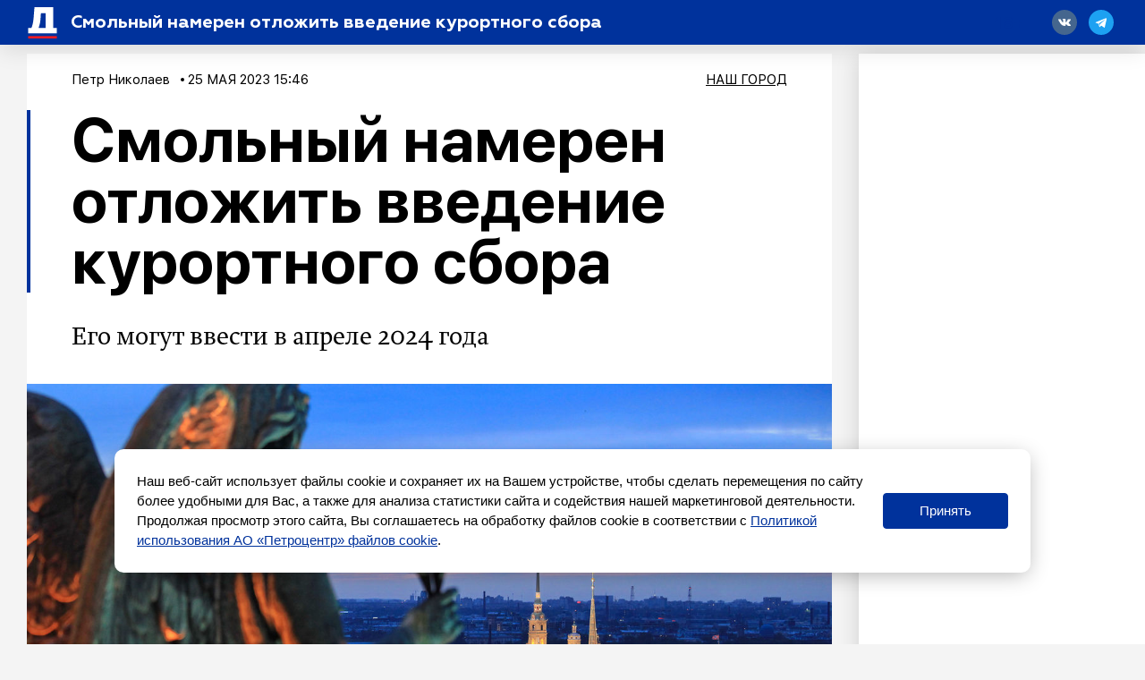

--- FILE ---
content_type: text/html; charset=UTF-8
request_url: https://spbdnevnik.ru/news/2023-05-25/smolnyy-nameren-otlozhit-vvedenie-kurortnogo-sbora
body_size: 50405
content:
<!DOCTYPE html>
<html lang="ru">
<head>
  <meta charset="utf-8">
<meta name="viewport" content="width=device-width, initial-scale=1">
<meta name="csrf-token" content="ir7FKrAXXWDGKZd05RCtWxujRopV079BB0uahCJg">
<title>Смольный намерен отложить введение курортного сбора</title>
<link rel="preload" href="/media/fonts/SFUIDisplay-Light.woff?96b9ca7b94cb7bf657ea694f46939b1d" as="font" type="font/woff" crossorigin>
<link rel="preload" href="/media/fonts/SFUIDisplay-Regular.woff?487c86cad639e3efc2bf70ff9a673263" as="font" type="font/woff" crossorigin>
<link rel="preload" href="/media/fonts/SFUIDisplay-Medium.woff?3f01864626c9a5039525ec7e2112345f" as="font" type="font/woff" crossorigin>
<link rel="preload" href="/media/fonts/SFUIDisplay-Bold.woff?383901d6c0f200a52b926943ac7510f2" as="font" type="font/woff" crossorigin>
<link rel="preload" href="/media/fonts/SFUIDisplay-Black.woff?f52c96e6c13e46cc7544b319679742e1" as="font" type="font/woff" crossorigin>
<link rel="preload" href="/media/fonts/SFUIText-Light.woff?95873c57476e5cf57d3757032176753c" as="font" type="font/woff" crossorigin>
<link rel="preload" href="/media/fonts/SFUIText-Regular.woff?53d97caea7ef8a12beab745fcc5744e1" as="font" type="font/woff" crossorigin>
<link rel="preload" href="/media/fonts/SFUIText-Medium.woff?48977014c2b3577697a6353bbdfa95fe" as="font" type="font/woff" crossorigin>
<link rel="preload" href="/media/fonts/SFUIText-Bold.woff?bb08af6a35b24efe9f095224a0ab601f" as="font" type="font/woff" crossorigin>
<link rel="preload" href="/media/fonts/Geometria.woff?3c6a7d3ae76a5aec78aac69db1af15cf" as="font" type="font/woff" crossorigin>
<link rel="preload" href="/media/fonts/Geometria-Bold.woff?fdd15f825a6db43442a758e2db168314" as="font" type="font/woff" crossorigin>
<link rel="preload" href="/media/fonts/Geometria-Medium.woff?45656b73e1a07f979bfb56559b359b07" as="font" type="font/woff" crossorigin>
<link rel="preload" href="/media/fonts/BrioniPro-Regular.woff?55bdc62565193217c382e91cfe89d4ec" as="font" type="font/woff" crossorigin>
<link rel="preload" href="/media/fonts/BrioniPro-Light.woff?64273f801e146ddef893889fe506ae4c" as="font" type="font/woff" crossorigin>
<link rel="preload" href="/media/fonts/BrioniPro-MediumItalic.woff?5d7a55f5b3bb2260e0d735e014ba1644" as="font" type="font/woff" crossorigin>
<link rel="preload" href="/media/fonts/BrioniPro-BoldItalic.woff?4c6f3a20baf858205bdc33f3df23671c" as="font" type="font/woff" crossorigin>

<meta content="Его могут ввести в апреле 2024 года" name="description">
<meta content="Петербургский дневник, новости, события, информация" name="keywords">
<meta name="robots" content="noodp">
<meta name="robots" content="noyaca">
<meta name="fragment" content="!">  <meta name="theme-color" content="#ffffff">
<meta name="title" content="Смольный намерен отложить введение курортного сбора">
<meta content="Смольный намерен отложить введение курортного сбора" property="og:title">
<meta content="spbdnevnik.ru" property="og:site_name">
<meta content="Его могут ввести в апреле 2024 года" property="og:description">
<meta content="https://spbdnevnik.ru/news/2023-05-25/smolnyy-nameren-otlozhit-vvedenie-kurortnogo-sbora" property="og:url">
<meta content="ru_RU" property="og:locale">
<meta content="https://spbdnevnik.ru/media/assets/og.jpg" property="og:image">
<meta content="image/jpeg" property="og:image:type">
<meta content="1106" property="og:image:width">
<meta content="581" property="og:image:height">
<meta content="website" property="og:type">



<meta name="format-detection" content="telephone=no">
<meta name="geo.region" content="RU-SPE">
<meta name="geo.placename" content="Санкт-Петербург">
<meta name="geo.position" content="59.939866;30.314486">
<meta name="ICBM" content="59.939866, 30.314486">

<meta name="yandex-verification" content="f690e05e85424e9d">
<meta name="apple-itunes-app" content="app-id=1399629545">
<meta content="95aefe4c18aad779" name="yandex-verification">
<meta content="7c2b89f8b81bb614" name="yandex-verification">
<meta content="0238510e7b93c7af" name="yandex-verification">

<meta name="verify-admitad" content="34ff62f4ba" />

<script type="text/javascript">!function(){var t=document.createElement("script");t.type="text/javascript",t.async=!0,t.src='https://vk.com/js/api/openapi.js?169',t.onload=function(){VK.Retargeting.Init("VK-RTRG-1422837-ehqcD"),VK.Retargeting.Hit()},document.head.appendChild(t)}();</script><noscript><img src="https://vk.com/rtrg?p=VK-RTRG-1422837-ehqcD" style="position:fixed; left:-999px;" alt=""/></noscript>


<meta name="pmail-verification" content="258b7cd48d1cc559a3acb7092de40b11">

<script>window.yaContextCb = window.yaContextCb || []</script>
<script src="https://yandex.ru/ads/system/context.js" async></script>



<script async src="https://jsn.24smi.net/smi.js"></script>
  <link href="/media/css/styles.css?id=f159ea760879f109d260" rel="stylesheet">
    <link rel="apple-touch-icon" sizes="180x180" href="/media/favicon/apple-touch-icon.png">
<link rel="icon" type="image/png" sizes="32x32" href="/media/favicon/favicon-32x32.png">
<link rel="icon" type="image/png" sizes="16x16" href="/media/favicon/favicon-16x16.png">
<link rel="manifest" href="/media/favicon/site.webmanifest">
<link rel="mask-icon" href="/media/favicon/safari-pinned-tab.svg" color="#5bbad5">
<link rel="shortcut icon" href="/media/favicon/favicon.ico">
<meta name="msapplication-TileColor" content="#ffffff">
<meta name="msapplication-config" content="/media/favicon/browserconfig.xml">
<meta name="theme-color" content="#ffffff">
</head>
<body>
<div style="display: none">
<!--LiveInternet counter--><script type="text/javascript">
document.write('<a class="liveinternet" style="display: inline !important;" href="//www.liveinternet.ru/click" '+
'target="_blank"><img src="//counter.yadro.ru/hit?t15.6;r'+
escape(document.referrer)+((typeof(screen)=='undefined')?'':
';s'+screen.width+'*'+screen.height+'*'+(screen.colorDepth?
screen.colorDepth:screen.pixelDepth))+';u'+escape(document.URL)+
';h'+escape(document.title.substring(0,150))+';'+Math.random()+
'" alt="" title="LiveInternet: показано число просмотров за 24'+
' часа, посетителей за 24 часа и за сегодня" '+
'border="0" width="88" height="31"><\/a>')
</script><!--/LiveInternet-->


<!-- Rating@Mail.ru counter -->
<script type="text/javascript">
    var _tmr = window._tmr || (window._tmr = []);
    _tmr.push({id: "2252049", type: "pageView", start: (new Date()).getTime()});
    (function (d, w, id) {
        if (d.getElementById(id)) return;
        var ts = d.createElement("script"); ts.type = "text/javascript"; ts.async = true; ts.id = id;
        ts.src = (d.location.protocol == "https:" ? "https:" : "http:") + "//top-fwz1.mail.ru/js/code.js";
        var f = function () {var s = d.getElementsByTagName("script")[0]; s.parentNode.insertBefore(ts, s);};
        if (w.opera == "[object Opera]") { d.addEventListener("DOMContentLoaded", f, false); } else { f(); }
    })(document, window, "topmailru-code");
</script><noscript><div>
    </div></noscript>
<!-- //Rating@Mail.ru counter -->

<!-- Yandex.Metrika informer --> <a href="https://metrika.yandex.ru/stat/?id=16895929&amp;from=informer" target="_blank" rel="nofollow"><img src="https://informer.yandex.ru/informer/16895929/3_0_FFFFFFFF_FFFFFFFF_0_pageviews" style="width:88px; height:31px; border:0;" alt="Яндекс.Метрика" title="Яндекс.Метрика: данные за сегодня (просмотры, визиты и уникальные посетители)" /></a> <!-- /Yandex.Metrika informer --> <!-- Yandex.Metrika counter --> <script type="text/javascript" > (function(m,e,t,r,i,k,a){m[i]=m[i]||function(){(m[i].a=m[i].a||[]).push(arguments)}; m[i].l=1*new Date();k=e.createElement(t),a=e.getElementsByTagName(t)[0],k.async=1,k.src=r,a.parentNode.insertBefore(k,a)}) (window, document, "script", "https://mc.yandex.ru/metrika/tag.js", "ym"); ym(16895929, "init", { clickmap:true, trackLinks:true, accurateTrackBounce:true, webvisor:true }); </script> <noscript><div><img src="https://mc.yandex.ru/watch/16895929" style="position:absolute; left:-9999px;" alt="" /></div></noscript> <!-- /Yandex.Metrika counter -->



<script type="text/javascript">

    (function (w, d, c) {
        (w[c] = w[c] || []).push(function () {
            try {
                w.statmedia = new StatMedia({ 'id': 49765 });
            } catch ( e ) {}
        });
        var p = d.createElement('script');
        p.type = 'text/javascript';
        p.async = true;
        p.src = 'https://stat.media/sm.js';
        var s = d.getElementsByTagName('script')[0];
        s.parentNode.insertBefore(p, s);
    })(window, document, '__statmedia_callbacks');
</script>



</div>

<svg xmlns="http://www.w3.org/2000/svg" xmlns:xlink="http://www.w3.org/1999/xlink" style="position: absolute; width: 0; height: 0" id="__SVG_SPRITE_NODE__">
  <symbol viewBox="0 0 30 30" id="search">
  <g id="search_Symbols" stroke="none" stroke-width="1">
    <g>
      <path d="M23.4978015,20.6693744 L29.8994949,27.0710678 L27.0710678,29.8994949 L20.6693744,23.4978015 C18.519467,25.0711327 15.8682078,26 13,26 C5.82029825,26 0,20.1797017 0,13 C0,5.82029825 5.82029825,0 13,0 C20.1797017,0 26,5.82029825 26,13 C26,15.8682078 25.0711327,18.519467 23.4978015,20.6693744 Z M13,22 C17.9705627,22 22,17.9705627 22,13 C22,8.02943725 17.9705627,4 13,4 C8.02943725,4 4,8.02943725 4,13 C4,17.9705627 8.02943725,22 13,22 Z" id="search_Combined-Shape"></path>
    </g>
  </g>
</symbol>
<symbol viewBox="-2 -2 54 54" id="triangle-icon">
  <g>
    <path stroke="#000" stroke-width="5" style="fill:#010002;" d="M49.301,44.35L26.788,3.098c-0.496-0.908-1.252-1.43-2.073-1.43c-0.825,0-1.581,0.524-2.075,1.439
		L0.387,44.348c-0.484,0.899-0.516,1.827-0.086,2.547s1.261,1.134,2.282,1.134h44.535c1.021,0,1.852-0.414,2.28-1.135
		C49.826,46.173,49.792,45.247,49.301,44.35z M47.678,45.872c-0.037,0.062-0.217,0.154-0.561,0.154H2.583
		c-0.345,0-0.526-0.095-0.564-0.158c-0.038-0.062-0.035-0.268,0.129-0.571L24.401,4.058c0.154-0.286,0.293-0.381,0.3-0.392
		c0.037,0.011,0.176,0.104,0.332,0.391l22.513,41.252C47.71,45.611,47.716,45.811,47.678,45.872z"></path>
  </g>
</symbol>
<symbol viewBox="0 0 22 16" id="arrow-right">
  <defs></defs>
  <g id="arrow-right_ui" stroke="none" stroke-width="1">
    <g id="arrow-right_main" transform="translate(-883.000000, -3403.000000)" fill="inherit" fill-rule="nonzero">
      <g id="arrow-right_footer" transform="translate(120.000000, 3059.000000)">
        <g id="arrow-right_right-arrow-copy" transform="translate(763.000000, 344.000000)">
          <path d="M14.8145443,0.240628669 C14.5148301,-0.0802095565 14.0160051,-0.0802095565 13.7058114,0.240628669 C13.4060972,0.550627766 13.4060972,1.06657032 13.7058114,1.37584681 L19.3277231,7.19067835 L0.776182915,7.19067835 C0.343728168,7.19140096 0,7.5469244 0,7.99421913 C0,8.44151387 0.343728168,8.80859904 0.776182915,8.80859904 L19.3277231,8.80859904 L13.7058114,14.6125915 C13.4060972,14.9334297 13.4060972,15.4500948 13.7058114,15.7593713 C14.0160051,16.0802096 14.5155287,16.0802096 14.8145443,15.7593713 L21.7673547,8.56797037 C22.0775484,8.25797128 22.0775484,7.74202872 21.7673547,7.43275224 L14.8145443,0.240628669 Z" id="arrow-right_Shape"></path>
        </g>
      </g>
    </g>
  </g>
</symbol>
<symbol viewBox="0 0 113 286" id="logo-small">
  <g id="logo-small_logos" stroke="none" stroke-width="1">
    <g id="logo-small_Artboard-11" transform="translate(-3249.000000, -656.000000)" fill="inherit">
      <g id="logo-small_Group-Copy-2" transform="translate(2877.000000, 651.000000)">
        <g id="logo-small_ru">
          <g id="logo-small_D" transform="translate(372.000000, 0.000000)">
            <path d="M7.125,120.038462 L7.125,120.038462 C11.6900486,115.528859 17.8483994,113 24.2652666,113 L47.2590834,113 C49.4682224,113 51.2590834,114.790861 51.2590834,117 C51.2590834,118.069337 50.830918,119.094154 50.0701765,119.845656 L46.3167209,123.553523 C44.0344964,125.808028 42.75,128.882477 42.75,132.09049 L42.75,218.095035 C42.75,222.907053 44.6767446,227.518727 48.1000814,230.900485 L55.2166395,237.930607 C56.3577518,239.05786 57,240.595085 57,242.199091 L57,286.425977 C57,288.635116 55.209139,290.425977 53,290.425977 C51.9476003,290.425977 50.9375987,290.011231 50.188907,289.271633 L4.45840117,244.096558 C1.60562053,241.278427 -3.06162844e-15,237.435365 -3.55271368e-15,233.42535 L0,137.09219 C-7.84806521e-16,130.683758 2.56595264,124.542136 7.125,120.038462 Z" id="logo-small_Rectangle-25"></path>
            <path d="M68.9683262,125.300737 L1.76161575,58.2286746 C0.633793971,57.1031124 2.85966851e-15,55.5751656 2.66453526e-15,53.9817818 L-4.4408921e-16,9.65329982 C-7.1463071e-16,7.44416082 1.790861,5.65329982 4,5.65329982 C5.0605051,5.65329982 6.0776051,6.07444133 6.82769065,6.82413641 L108.310763,108.25438 C111.313147,111.255201 113,115.326126 113,119.571034 L113,234 C113,237.313708 110.313708,240 107,240 L76.7299419,240 C73.4162334,240 70.7299419,237.313708 70.7299419,234 L70.7299419,129.54763 C70.7299419,127.954246 70.096148,126.426299 68.9683262,125.300737 Z" id="logo-small_Rectangle"></path>
          </g>
        </g>
      </g>
    </g>
  </g>
</symbol>
<symbol viewBox="0 0 228 44" id="logo-icon">
  <defs></defs>
  <g id="logo-icon_main" stroke="none" stroke-width="1" fill="none" fill-rule="evenodd">
    <g transform="translate(-46.000000, -2712.000000)" fill="#00329C" fill-rule="nonzero" id="logo-icon_full">
      <g transform="translate(46.000000, 2712.000000)">
        <g id="logo-icon_N" transform="translate(78.000000, 17.000000)">
          <path
            d="M5.08851667,20 L1.05228333,20 C0.527612821,20 0.102283333,19.5802669 0.102283333,19.0625 L0.102283333,1.03125 C0.102283333,0.513483047 0.527612821,0.09375 1.05228333,0.09375 L4.91659664,0.09375 C5.20663876,0.09375 5.48079121,0.224504966 5.66099338,0.448784475 L11.9690022,8.29972825 C12.1863195,8.57020127 12.5846752,8.61561048 12.8587545,8.40115261 C13.0102677,8.28259855 13.0986,8.10223509 13.0986,7.91141791 L13.0986,1.03125 C13.0986,0.513483047 13.5239295,0.09375 14.0486,0.09375 L18.0272,0.09375 C18.5518704,0.09375 18.9772,0.513483047 18.9772,1.03125 L18.9772,19.0625 C18.9772,19.5802669 18.5518704,20 18.0272,20 L14.3332436,20 C14.0446491,20 13.7717018,19.8705409 13.5914182,19.6481516 L7.16640024,11.7225537 C6.94789419,11.453015 6.54934237,11.4093142 6.2762098,11.6249452 C6.12597349,11.7435528 6.03851667,11.9231233 6.03851667,12.1129882 L6.03851667,19.0625 C6.03851667,19.5802669 5.61318718,20 5.08851667,20 Z"
            id="logo-icon_Path"></path>
        </g>
        <g id="logo-icon_E" transform="translate(99.000000, 17.000000)">
          <path
            d="M12.9809787,20 L0.915659574,20 C0.422128521,20 0.0220425532,19.5802669 0.0220425532,19.0625 L0.0220425532,1.03125 C0.0220425532,0.513483047 0.422128521,0.09375 0.915659574,0.09375 L12.8183404,0.09375 C13.3118715,0.09375 13.7119574,0.513483047 13.7119574,1.03125 L13.7119574,4.4171875 C13.7119574,4.93495445 13.3118715,5.3546875 12.8183404,5.3546875 L6.44565957,5.3546875 C6.11663887,5.3546875 5.84991489,5.63450953 5.84991489,5.9796875 L5.84991489,7.1178125 C5.84991489,7.46299047 6.11663887,7.7428125 6.44565957,7.7428125 L11.7602979,7.7428125 C12.2538289,7.7428125 12.6539149,8.16254555 12.6539149,8.6803125 L12.6539149,11.6396875 C12.6539149,12.1574545 12.2538289,12.5771875 11.7602979,12.5771875 L6.44565957,12.5771875 C6.11663887,12.5771875 5.84991489,12.8570095 5.84991489,13.2021875 L5.84991489,14.1140625 C5.84991489,14.4592405 6.11663887,14.7390625 6.44565957,14.7390625 L12.9809787,14.7390625 C13.4745098,14.7390625 13.8745957,15.1587955 13.8745957,15.6765625 L13.8745957,19.0625 C13.8745957,19.5802669 13.4745098,20 12.9809787,20 Z"
            id="logo-icon_Path"></path>
        </g>
        <g id="logo-icon_V" transform="translate(115.000000, 17.000000)">
          <path
            d="M12.5583563,19.9578295 L8.47262578,19.9578295 C7.96231965,19.9578295 7.50373221,19.6473186 7.31572066,19.1744856 L0.15020268,1.15382091 C-0.00805775507,0.755809454 0.187374354,0.305288219 0.586712513,0.147553566 C0.677925248,0.111525431 0.77515387,0.0930232558 0.87326838,0.0930232558 L5.83264822,0.0930232558 C6.22922582,0.0930232558 6.58250018,0.342803743 6.71354975,0.71585931 L10.0429137,10.1934779 C10.1564712,10.5167394 10.5114565,10.6870438 10.8357955,10.5738635 C11.0140008,10.5116776 11.1542353,10.372207 11.2170088,10.1947269 L14.5702809,0.713985873 C14.701886,0.341897488 15.0546759,0.0930232558 15.4505221,0.0930232558 L20.183397,0.0930232558 C20.6129518,0.0930232558 20.9611747,0.440089341 20.9611747,0.868217054 C20.9611747,0.966325516 20.9424892,1.06354229 20.9061104,1.15470498 L13.714698,19.1759 C13.5263103,19.6479868 13.0681053,19.9578295 12.5583563,19.9578295 Z"
            id="logo-icon_Path"></path>
        </g>
        <g id="logo-icon_N" transform="translate(138.000000, 17.000000)">
          <path
            d="M5.10751667,20 L1.07128333,20 C0.546612821,20 0.121283333,19.5802669 0.121283333,19.0625 L0.121283333,1.03125 C0.121283333,0.513483047 0.546612821,0.09375 1.07128333,0.09375 L4.93559664,0.09375 C5.22563876,0.09375 5.4997912,0.224504966 5.67999338,0.448784475 L11.9880022,8.29972825 C12.2053195,8.57020127 12.6036752,8.61561048 12.8777545,8.40115261 C13.0292677,8.28259855 13.1176,8.10223509 13.1176,7.91141791 L13.1176,1.03125 C13.1176,0.513483047 13.5429295,0.09375 14.0676,0.09375 L18.0462,0.09375 C18.5708704,0.09375 18.9962,0.513483047 18.9962,1.03125 L18.9962,19.0625 C18.9962,19.5802669 18.5708704,20 18.0462,20 L14.3522436,20 C14.0636491,20 13.7907018,19.8705409 13.6104182,19.6481516 L7.18540024,11.7225537 C6.96689419,11.453015 6.56834237,11.4093142 6.2952098,11.6249452 C6.14497349,11.7435528 6.05751667,11.9231233 6.05751667,12.1129882 L6.05751667,19.0625 C6.05751667,19.5802669 5.63218718,20 5.10751667,20 Z"
            id="logo-icon_Path"></path>
        </g>
        <g id="logo-icon_I" transform="translate(160.000000, 17.000000)">
          <path
            d="M4.99404878,20 L1.02380488,20 C0.538871927,20 0.145756098,19.5802669 0.145756098,19.0625 L0.145756098,1.03125 C0.145756098,0.513483047 0.538871927,0.09375 1.02380488,0.09375 L4.99404878,0.09375 C5.47898173,0.09375 5.87209756,0.513483047 5.87209756,1.03125 L5.87209756,19.0625 C5.87209756,19.5802669 5.47898173,20 4.99404878,20 Z"
            id="logo-icon_Path"></path>
        </g>
        <g id="logo-icon_K" transform="translate(169.000000, 17.000000)">
          <path
            d="M5.10067717,20 L1.04185827,20 C0.546106602,20 0.144220472,19.5802669 0.144220472,19.0625 L0.144220472,1.03125 C0.144220472,0.513483047 0.546106602,0.09375 1.04185827,0.09375 L5.10067717,0.09375 C5.59642883,0.09375 5.99831496,0.513483047 5.99831496,1.03125 L5.99831496,5.65045042 C5.99831496,5.99562839 6.26623905,6.27545042 6.59674016,6.27545042 C6.78445497,6.27545042 6.96129245,6.18345791 7.07438005,6.0269777 L11.0929439,0.466459062 C11.2625753,0.231738756 11.5278315,0.09375 11.8094038,0.09375 L17.0416736,0.09375 C17.3721747,0.09375 17.6400988,0.373572031 17.6400988,0.71875 C17.6400988,0.855760287 17.5969918,0.988974647 17.517411,1.0978954 L11.9224991,8.75553767 C11.6731403,9.09683 11.6776078,9.57141144 11.9333433,9.90751737 L18.8410792,18.9861589 C19.046699,19.2563992 19.0036287,19.6495625 18.7448788,19.8643134 C18.639018,19.9521733 18.5077873,20 18.3725712,20 L12.8619528,20 C12.5856717,20 12.3247822,19.867123 12.1546634,19.6397612 L7.06826645,12.8418524 C6.86476195,12.5698711 6.48867944,12.5216857 6.22826266,12.7342274 C6.08313304,12.8526764 5.99831496,13.0343264 5.99831496,13.2266932 L5.99831496,19.0625 C5.99831496,19.5802669 5.59642883,20 5.10067717,20 Z"
            id="logo-icon_Path"></path>
        </g>
        <g id="logo-icon_R" transform="translate(190.000000, 17.000000)">
          <path
            d="M13.2735384,11.9103659 C13.6995773,12.4907662 17.1999585,16.5171587 23.7746818,23.989543 C23.9980265,24.243379 23.9714071,24.6285543 23.7152269,24.8498549 C23.6031585,24.9466651 23.4595066,25 23.3108278,25 L18.0605755,25 C17.7910946,25 17.5350698,24.8833166 17.3597014,24.6805765 L7.07373737,12.7891684 C6.95682512,12.6540084 6.78614188,12.5762195 6.60648797,12.5762195 L6.46953842,12.5762195 C6.23757882,12.5762195 6.04953842,12.76254 6.04953842,12.992378 L6.04953842,18.597561 C6.04953842,19.1026994 5.6362628,19.5121951 5.12646149,19.5121951 L0.952615385,19.5121951 C0.442814077,19.5121951 0.0295384615,19.1026994 0.0295384615,18.597561 L0.0295384615,1.00609756 C0.0295384615,0.50095907 0.442814077,0.0914634146 0.952615385,0.0914634146 L9.49353838,0.0914634146 C11.7055384,0.0914634146 13.4975384,0.674085366 14.8415383,1.86707317 C16.1855383,3.03231707 16.8575383,4.5304878 16.8575383,6.33384146 C16.8575383,8.77530488 15.5135383,10.8006098 13.2735384,11.9103659 Z M6.97261538,8.22042683 L9.10123077,8.22042683 C10.2212308,8.22042683 10.9772308,7.61006098 10.9772308,6.63902439 C10.9772308,5.6679878 10.2212308,5.08536585 9.10123077,5.08536585 L6.97261538,5.08536585 C6.63274785,5.08536585 6.35723077,5.35836296 6.35723077,5.69512195 L6.35723077,7.61067073 C6.35723077,7.94742973 6.63274785,8.22042683 6.97261538,8.22042683 Z"
            id="logo-icon_Combined-Shape"></path>
        </g>
        <g id="logo-icon_U"
           transform="translate(219.500000, 27.000000) rotate(180.000000) translate(-219.500000, -27.000000) translate(211.000000, 17.000000)">
          <path
            d="M1.07190265,1.25600962 C1.75867988,0.551384194 2.68515743,0.15625 3.65052683,0.15625 L7.10977361,0.15625 C7.44212195,0.15625 7.71154352,0.436072031 7.71154352,0.78125 C7.71154352,0.948333969 7.64712926,1.10846155 7.53268142,1.22588369 L6.96800226,1.80523791 C6.62465875,2.15750434 6.43141593,2.63788708 6.43141593,3.139139 L6.43141593,19.0040892 C6.43141593,19.5211975 6.0282728,19.9406572 5.53038527,19.9415877 L0.904279074,19.9502331 C0.405757365,19.9511648 0.000898486395,19.5321877 1.46127427e-06,19.0144216 C4.8709162e-07,19.0138592 1.77522099e-15,19.0132969 1.77635684e-15,19.0127347 L2.57807541e-15,3.92065464 C2.46000718e-15,2.9193372 0.386028273,1.95970873 1.07190265,1.25600962 Z"
            id="logo-icon_Rectangle-25"></path>
          <path
            d="M11.5409303,0.162839166 L14.5862209,0.15403625 C15.9156091,0.150193434 16.9962907,1.26636201 16.9999907,2.64706853 C16.9999968,2.64938788 17,2.65170722 17,2.65402656 L17,18.90625 C17,19.4240169 16.5958676,19.84375 16.0973451,19.84375 L11.5434426,19.84375 C11.0449201,19.84375 10.6407877,19.4240169 10.6407877,18.90625 L10.6407877,1.10033553 C10.6407877,0.58358727 11.0433906,0.164277386 11.5409303,0.162839166 Z"
            id="logo-icon_Rectangle"></path>
        </g>
        <g id="logo-icon_D" transform="translate(57.000000, 0.000000)">
          <path
            d="M1.07190265,17.6982249 C1.75867988,17.0044398 2.68515743,16.6153846 3.65052683,16.6153846 L7.10977361,16.6153846 C7.44212195,16.6153846 7.71154352,16.8909017 7.71154352,17.2307692 C7.71154352,17.3952826 7.64712926,17.5529468 7.53268142,17.6685625 L6.96800226,18.2390035 C6.62465875,18.5858505 6.43141593,19.0588426 6.43141593,19.5523831 L6.43141593,32.7838515 C6.43141593,33.524162 6.72128016,34.2336503 7.23629543,34.7539208 L8.30692807,35.835478 C8.47859983,36.0089015 8.57522124,36.2453977 8.57522124,36.4921678 L8.57522124,43.2963042 C8.57522124,43.6361717 8.30579967,43.9116888 7.97345133,43.9116888 C7.81512571,43.9116888 7.66317857,43.8478817 7.55054353,43.7340974 L0.670732919,36.7840858 C0.241553531,36.3505272 -3.4788336e-15,35.7592869 -3.55271368e-15,35.1423615 L-3.01823463e-15,20.3218754 C-3.13630287e-15,19.3359628 0.386028273,18.3910978 1.07190265,17.6982249 Z"
            id="logo-icon_Rectangle-25"></path>
          <path
            d="M10.3757659,18.5078057 L0.265021838,8.18902686 C0.0953495355,8.01586345 5.29362877e-17,7.78079471 2.35799581e-17,7.53565874 L-4.4408921e-16,0.71589228 C-4.84790144e-16,0.376024742 0.269421566,0.100507665 0.601769912,0.100507665 C0.761314927,0.100507665 0.914329971,0.165298666 1.0271747,0.280636371 L16.2945396,15.8852892 C16.7462257,16.346954 17,16.9732502 17,17.6263129 L17,35.2307692 C17,35.7405705 16.5958676,36.1538462 16.0973451,36.1538462 L11.5434426,36.1538462 C11.0449201,36.1538462 10.6407877,35.7405705 10.6407877,35.2307692 L10.6407877,19.1611738 C10.6407877,18.9160378 10.5454382,18.6809691 10.3757659,18.5078057 Z"
            id="logo-icon_Rectangle"></path>
        </g>
        <g id="logo-icon_S" transform="translate(0.000000, 16.000000)">
          <path
            d="M8.27034545,20.9286316 C6.54294252,20.9286316 2.00867228,20.3512869 0.573386639,19.0922362 C0.524659486,19.0494922 0.479187744,19.011045 0.436971411,18.9768946 C0.214841619,18.7972056 0.0853090909,18.5236222 0.0853090909,18.2341544 L0.0853084234,13.8740184 C0.0853084234,13.5252066 0.36207815,13.2424387 0.703490909,13.2424387 C0.81412265,13.2424387 0.92272727,13.2727713 1.01797359,13.3302718 C2.08459418,13.9741933 3.04880905,14.4379273 3.91061818,14.7214737 C5.57012727,15.2674737 7.06087273,15.5548421 8.38285455,15.5548421 C9.90172727,15.5548421 10.6611636,15.2387368 10.6611636,14.6065263 C10.6611636,14.3191579 10.3798909,14.0605263 9.81734545,13.8018947 C9.2548,13.5432632 8.15783636,13.1696842 6.55458182,12.6811579 C2.47612727,11.4454737 0.0853090909,9.66378947 0.0853090909,6.24410526 C0.0853090909,2.13473684 3.3762,0.00821052632 8.55161818,0.00821052632 C10.1201519,0.00821052632 12.2799194,0.471588939 15.0309207,1.39834577 L15.0309206,1.39834593 C15.4110238,1.52639504 15.6678182,1.88915796 15.6678182,2.29806518 L15.667819,6.37581022 C15.667819,6.72462212 15.3910492,7.00739002 15.0496364,7.00739002 C14.9629016,7.00739002 14.8771376,6.98874256 14.7979189,6.95265968 C13.7313259,6.46684306 12.8118196,6.12528984 12.0394,5.928 C10.5767818,5.52568421 9.2548,5.32452632 8.10158182,5.32452632 C6.94836364,5.32452632 6.35769091,5.58315789 6.35769091,6.07168421 C6.35769091,6.33031579 6.63896364,6.58894737 7.17338182,6.84757895 C7.73592727,7.07747368 8.97352727,7.47978947 10.8580545,8.05452632 C14.9365091,9.31894737 16.9335455,11.2443158 16.9335455,14.3191579 C16.9335455,16.3307368 16.1459818,17.94 14.5427273,19.1469474 C12.9676,20.3251579 10.8861818,20.9286316 8.27034545,20.9286316 Z"
            id="logo-icon_s"></path>
        </g>
        <g id="logo-icon_P" transform="translate(19.000000, 17.000000)">
          <path
            d="M0.973925234,0.09375 L9.33157009,0.09375 C11.6448411,0.09375 13.4954579,0.6909375 14.8834206,1.91375 C16.3002991,3.1365625 16.9942804,4.6721875 16.9942804,6.5775 C16.9942804,8.454375 16.3002991,10.0184375 14.8834206,11.24125 C13.4954579,12.4640625 11.6448411,13.06125 9.33157009,13.06125 L6.87308411,13.06125 C6.52209941,13.06125 6.23757009,13.341072 6.23757009,13.68625 L6.23757009,19.0625 C6.23757009,19.5802669 5.81077612,20 5.28429907,20 L0.973925234,20 C0.447448182,20 0.0206542056,19.5802669 0.0206542056,19.0625 L0.0206542056,1.03125 C0.0206542056,0.513483047 0.447448182,0.09375 0.973925234,0.09375 Z M6.87308411,8.625 L8.49300935,8.625 C9.76530841,8.625 10.632785,7.885625 10.632785,6.8334375 C10.632785,5.78125 9.73639252,5.0703125 8.49300935,5.0703125 L6.87308411,5.0703125 C6.52209941,5.0703125 6.23757009,5.35013453 6.23757009,5.6953125 L6.23757009,8 C6.23757009,8.34517797 6.52209941,8.625 6.87308411,8.625 Z"
            id="logo-icon_Combined-Shape"></path>
        </g>
        <g id="logo-icon_B" transform="translate(37.000000, 17.000000)">
          <path
            d="M8.83078095,20 L1.00754286,20 C0.5025968,20 0.0932571429,19.5802669 0.0932571429,19.0625 L0.0932571429,1.03125 C0.0932571429,0.513483047 0.5025968,0.09375 1.00754286,0.09375 L8.41478095,0.09375 C10.2174476,0.09375 11.6873143,0.5203125 12.8521143,1.401875 C14.0169143,2.255 14.5993143,3.50625 14.5993143,5.1840625 C14.5993143,6.1225 14.3497143,6.9471875 13.822781,7.60125 C13.2958476,8.2553125 12.7966476,8.7103125 12.2697143,8.96625 C13.1017143,9.136875 13.9337143,9.705625 14.737981,10.6725 C15.5422476,11.6109375 15.9582476,12.8053125 15.9582476,14.2271875 C15.9582476,15.961875 15.2926476,17.3553125 13.989181,18.4075 C12.6857143,19.4596875 10.9662476,20 8.83078095,20 Z M6.05592381,12.4065625 L6.05592381,14.4553125 C6.05592381,14.8004905 6.32881691,15.0803125 6.66544762,15.0803125 L7.66598095,15.0803125 C8.74758095,15.0803125 9.44091429,14.4546875 9.44091429,13.459375 C9.44091429,12.4640625 8.69211429,11.7815625 7.66598095,11.7815625 L6.66544762,11.7815625 C6.32881691,11.7815625 6.05592381,12.0613845 6.05592381,12.4065625 Z M6.05592381,5.4678125 L6.05592381,6.8909375 C6.05592381,7.23611547 6.32881691,7.5159375 6.66544762,7.5159375 L7.55504762,7.5159375 C8.35931429,7.5159375 8.96944762,6.9471875 8.96944762,6.23625 C8.96944762,5.4115625 8.35931429,4.8428125 7.55504762,4.8428125 L6.66544762,4.8428125 C6.32881691,4.8428125 6.05592381,5.12263453 6.05592381,5.4678125 Z"
            id="logo-icon_Combined-Shape"></path>
        </g>
      </g>
    </g>
  </g>
</symbol>
<symbol viewBox="0 0 8 12" id="lightning">
  <defs></defs>
  <g id="lightning_Symbols" stroke="none" stroke-width="1" fill="none" fill-rule="evenodd">
    <g id="lightning_bolt_ico" transform="translate(-8.000000, -6.000000)" fill="#FF2D55" fill-rule="nonzero">
      <g id="lightning_Light" transform="translate(8.000000, 6.000000)">
        <polygon id="lightning_Shape" transform="translate(4.000000, 6.000000) scale(-1, 1) translate(-4.000000, -6.000000) "
                 points="4 0 4 4.72145676 0 4.72145676 4 12 4 7.27854324 8 7.27854324"></polygon>
      </g>
    </g>
  </g>
</symbol>
<symbol viewBox="0 0 40 40" id="fullscreen">
  <defs></defs>
  <g id="fullscreen_Page-1" stroke="none" stroke-width="1" fill="none" fill-rule="evenodd">
    <g id="fullscreen_PDF-list" transform="translate(-457.000000, -831.000000)" fill="#FFFFFF" fill-rule="nonzero">
      <g id="fullscreen_Fullscreen" transform="translate(457.000000, 831.000000)">
        <path d="M0,11.9634783 L0,0 L12.433913,0 L17.0095652,3.47826087 L9.38434783,3.47826087 L17.3913043,11.9634783 L12.433913,16.5217391 L4.34782609,8.91391304 L4.34782609,16.5391304 L0,11.9634783 Z M27.6104348,0 L40,0 L40,12.0078261 L36.5217391,16.5826087 L36.5217391,8.95826087 L27.8234783,16.9652174 L23.1591304,12.2208696 L30.66,4.34782609 L23.0347826,4.34782609 L27.6104348,0 Z M40,27.6104348 L40,40 L27.566087,40 L22.9904348,36.5217391 L30.6156522,36.5217391 L22.6086957,27.8234783 L27.566087,23.1591304 L35.6521739,30.66 L35.6521739,23.0347826 L40,27.6104348 Z M12.3895652,40 L0,40 L0,27.566087 L3.47826087,22.9904348 L3.47826087,30.6156522 L12.1765217,22.6086957 L16.8408696,27.566087 L9.34,35.6521739 L16.9652174,35.6521739 L12.3895652,40 Z" id="fullscreen_Shape" />
      </g>
    </g>
  </g>
</symbol>

<symbol viewBox="0 0 40 40" fill="currentColor" id="telegram2-icon">
  <path d="M17.9732 5.05567L3.33852 10.9763C2.86679 11.17 2.89422 11.8766 3.38241 12.0248L7.1014 13.1645L8.48917 17.7402C8.63178 18.2189 9.21871 18.3614 9.5533 18.0024L11.4786 15.9624L15.2525 18.84C15.7132 19.1933 16.3715 18.9312 16.4867 18.35L18.9824 5.93891C19.1086 5.33489 18.5326 4.82773 17.9732 5.05567ZM16.1411 7.80798L9.34487 14.0534C9.27904 14.1161 9.23516 14.2016 9.22419 14.2927L8.9609 16.7088C8.94993 16.7886 8.84571 16.8 8.82377 16.7202L7.74866 13.1132C7.69929 12.9479 7.76512 12.7713 7.90773 12.6801L15.9326 7.50597C16.1137 7.3977 16.3056 7.65982 16.1411 7.80798Z"></path>
</symbol>  <symbol viewBox="0 0 11 23" id="fb-icon">
  <defs></defs>
  <g id="fb-icon_Social-Icons" stroke="none" stroke-width="1" fill="inherit" fill-rule="evenodd">
    <g transform="translate(-76.000000, -72.000000)" id="fb-icon_facebook">
      <g transform="translate(60.000000, 60.000000)">
        <path d="M23.3147057,35 L18.4372418,35 L18.4372418,23.4985483 L16,23.4985483 L16,19.535534 L18.4372418,19.535534 L18.4372418,17.1562737 C18.4372418,13.9234411 19.8127074,12 23.7230238,12 L26.9776468,12 L26.9776468,15.964466 L24.9435074,15.964466 C23.4212558,15.964466 23.3206665,16.5182719 23.3206665,17.5518493 L23.3139606,19.535534 L27,19.535534 L26.5685836,23.4985483 L23.3139606,23.4985483 L23.3139606,35 L23.3147057,35 Z" id="fb-icon_Shape" fill="inherit"></path>
      </g>
    </g>
  </g>
</symbol>
<symbol viewBox="0 0 25 14" id="vk-icon">
  <defs></defs>
  <g id="vk-icon_Social-Icons" stroke="none" stroke-width="1" fill="inherit" fill-rule="evenodd">
    <g transform="translate(-309.000000, -77.000000)" id="vk-icon_vk">
      <g transform="translate(300.000000, 61.000000)">
        <path d="M22.7260375,29.931282 C22.7260375,29.931282 23.1772326,29.8820719 23.4083325,29.6384215 C23.6198685,29.4151753 23.6125319,28.9938882 23.6125319,28.9938882 C23.6125319,28.9938882 23.5844087,27.0266816 24.5149221,26.7362215 C25.4319853,26.4505625 26.6094945,28.6386148 27.8591459,29.4799887 C28.8031097,30.1161202 29.5196417,29.9768915 29.5196417,29.9768915 L32.8589745,29.931282 C32.8589745,29.931282 34.6050629,29.8256602 33.7772605,28.4777816 C33.7087864,28.3673587 33.2942739,27.4803754 31.2950761,25.6583987 C29.2005037,23.7512045 29.4817364,24.0596682 32.0030489,20.7601862 C33.538824,18.7509708 34.152645,17.5243172 33.9606731,16.9998088 C33.7784832,16.4981051 32.6486614,16.6313326 32.6486614,16.6313326 L28.889925,16.6541373 C28.889925,16.6541373 28.6111378,16.6169296 28.4044929,16.7381547 C28.202739,16.8569793 28.0719046,17.1342366 28.0719046,17.1342366 C28.0719046,17.1342366 27.4776477,18.6885579 26.6840823,20.0112313 C25.0101363,22.800608 24.3412915,22.9482385 24.0673953,22.7754027 C23.4303421,22.3709191 23.5892997,21.1526673 23.5892997,20.2872884 C23.5892997,17.5831294 24.0074805,16.4560964 22.7761703,16.1644361 C22.3677715,16.067216 22.0669748,16.0036029 21.0215227,15.9928006 C19.6801649,15.9795979 18.5454521,15.9976016 17.9022851,16.3060654 C17.4743222,16.5113078 17.1441795,16.9698026 17.3459334,16.996208 C17.5941518,17.0286147 18.1566173,17.1450388 18.4549685,17.5435212 C18.840135,18.0584276 18.8266848,19.2130663 18.8266848,19.2130663 C18.8266848,19.2130663 19.0480027,22.3961243 18.3094611,22.791006 C17.8032423,23.062262 17.1087197,22.5089477 15.6157408,19.9776244 C14.8515215,18.6813564 14.2743831,17.2482602 14.2743831,17.2482602 C14.2743831,17.2482602 14.1631127,16.9806048 13.9638043,16.836575 C13.7229224,16.6625391 13.3866659,16.6085279 13.3866659,16.6085279 L9.81501039,16.6313326 C9.81501039,16.6313326 9.27822273,16.6457356 9.08135983,16.874983 C8.90650644,17.0778249 9.06790957,17.499112 9.06790957,17.499112 C9.06790957,17.499112 11.864341,23.9216397 15.0312659,27.1587089 C17.9352994,30.1257222 21.2318359,29.931282 21.2318359,29.931282 L22.7260375,29.931282 Z" id="vk-icon_Shape" fill="inherit"></path>
      </g>
    </g>
  </g>
</symbol>
<symbol viewBox="0 0 21 18" id="twitter-icon">
  <defs></defs>
  <g id="twitter-icon_Social-Icons" stroke="none" stroke-width="1" fill="inherit" fill-rule="evenodd">
    <g transform="translate(-132.000000, -74.000000)" id="twitter-icon_twitter">
      <g transform="translate(120.000000, 60.000000)">
        <path d="M30.526149,16.8457316 C31.4160944,16.2841254 32.0989611,15.3936155 32.41944,14.3328037 C31.5861948,14.8541095 30.6654341,15.2311137 29.6830428,15.4352159 C28.899102,14.5512061 27.7786582,14 26.5386512,14 C24.1597112,14 22.231907,16.0345226 22.231907,18.5435505 C22.231907,18.8997544 22.2676528,19.2468583 22.3416094,19.578362 C18.762106,19.3885599 15.5881317,17.5815398 13.4618771,14.8307092 C13.0908611,15.5041167 12.8788519,16.2841254 12.8788519,17.1161346 C12.8788519,18.6917521 13.6393731,20.0827676 14.7955626,20.8991767 C14.0892763,20.8757764 13.4248987,20.6690741 12.8431062,20.3310703 L12.8431062,20.386971 C12.8431062,22.5891954 14.3271703,24.4261158 16.3005811,24.8421205 C15.9381933,24.9487217 15.558549,25.0020222 15.1641134,25.0020222 C14.8867758,25.0020222 14.6156013,24.9747219 14.3542877,24.9214213 C14.9015672,26.7258414 16.4928685,28.041456 18.3787639,28.0765564 C16.9033281,29.29597 15.0457827,30.021378 13.0279979,30.021378 C12.6804015,30.021378 12.3365029,30.0018778 12,29.9589773 C13.9068498,31.2472916 16.1711569,32 18.6043317,32 C26.5300229,32 30.8614193,25.0761231 30.8614193,19.0713563 C30.8614193,18.8737542 30.858954,18.677452 30.8503258,18.4837498 C31.6921993,17.8428427 32.4243705,17.0420338 33,16.1307237 C32.2271527,16.4921277 31.3963726,16.7365304 30.526149,16.8457316 Z" id="twitter-icon_Shape" fill="inherit"></path>
      </g>
    </g>
  </g>
</symbol>
<symbol viewBox="0 0 13 13" id="instagram-icon">
  <defs></defs>
  <g id="instagram-icon_ui" stroke="none" stroke-width="1" fill="none" fill-rule="evenodd">
    <g id="instagram-icon_main" transform="translate(-765.000000, -3581.000000)" fill="#000000" fill-rule="nonzero">
      <g id="instagram-icon_footer" transform="translate(120.000000, 3059.000000)">
        <g id="instagram-icon_Group-3" transform="translate(542.000000, 522.000000)">
          <g id="instagram-icon_733614-copy" transform="translate(103.000000, 0.000000)">
            <path
              d="M8.9375,0 L4.0625,0 C1.8191875,0 0,1.8191875 0,4.0625 L0,8.9375 C0,11.1808125 1.8191875,13 4.0625,13 L8.9375,13 C11.1808125,13 13,11.1808125 13,8.9375 L13,4.0625 C13,1.8191875 11.1808125,0 8.9375,0 Z M11.78125,8.9375 C11.78125,10.505625 10.505625,11.78125 8.9375,11.78125 L4.0625,11.78125 C2.494375,11.78125 1.21875,10.505625 1.21875,8.9375 L1.21875,4.0625 C1.21875,2.494375 2.494375,1.21875 4.0625,1.21875 L8.9375,1.21875 C10.505625,1.21875 11.78125,2.494375 11.78125,4.0625 L11.78125,8.9375 Z"
              id="instagram-icon_Shape"></path>
            <path
              d="M6.5,3 C4.567125,3 3,4.567125 3,6.5 C3,8.432875 4.567125,10 6.5,10 C8.432875,10 10,8.432875 10,6.5 C10,4.567125 8.432875,3 6.5,3 Z M6.5,8.6875 C5.29425,8.6875 4.3125,7.70575 4.3125,6.5 C4.3125,5.293375 5.29425,4.3125 6.5,4.3125 C7.70575,4.3125 8.6875,5.293375 8.6875,6.5 C8.6875,7.70575 7.70575,8.6875 6.5,8.6875 Z"
              id="instagram-icon_Shape"></path>
            <circle id="instagram-icon_Oval" cx="10" cy="3" r="1"></circle>
          </g>
        </g>
      </g>
    </g>
  </g>
</symbol>
<symbol viewBox="0 0 24 24" id="ok-icon"><title></title>
  <path d="M12,12A5,5,0,1,0,7,7,5,5,0,0,0,12,12Zm0-7a2,2,0,1,1-2,2A2.00225,2.00225,0,0,1,12,5Z"></path>
  <path
    d="M13.8288,16.049a9.33918,9.33918,0,0,0,3.14972-1.2243,1.39994,1.39994,0,1,0-1.48437-2.374,6.71562,6.71562,0,0,1-6.88281.064A1.40038,1.40038,0,0,0,7.16992,14.916a9.34977,9.34977,0,0,0,3.00079,1.13348L7.00977,19.21045a1.40006,1.40006,0,1,0,1.98047,1.97949L12,18.18018l3.00977,3.00977a1.40006,1.40006,0,1,0,1.98047-1.97949Z"></path>
</symbol>

<symbol viewBox="7 7 35 35" id="telegram-icon">
    <path d="M37.1 13L9.4 24c-.9.3-.8 1.6.1 1.9l7 2.2 2.8 8.8c.2.7 1.1.9 1.6.4l4.1-3.8 7.8 5.7c.6.4 1.4.1 1.6-.6l5.4-23.2c.3-1.7-1.2-3-2.7-2.4zM20.9 29.8L20 35l-2-7.2L37.5 15 20.9 29.8z"/>
</symbol>
  <symbol viewBox="0 0 120 40" id="app-store-black">
  <g id="app-store-black_About" stroke="none" stroke-width="1" fill="none" fill-rule="evenodd">
    <g id="app-store-black_about" transform="translate(-1112.000000, -640.000000)" fill-rule="nonzero">
      <g id="app-store-black_App" transform="translate(1096.000000, 362.000000)">
        <g id="app-store-black_bg">
          <g id="app-store-black_Слой-0-копия-Copy-5" transform="translate(0.000000, 254.000000)">
            <g id="app-store-black_Download_on_the_App_Store_Badge_RU_RGB_blk_100317"
               transform="translate(16.000000, 24.000000)">
              <g id="app-store-black_Group">
                <g id="app-store-black_Shape">
                  <path
                    d="M110.13477,0 L9.53468,0 C9.16798,0 8.80568,0 8.43995,0.002 C8.1338,0.004 7.83009,0.00981 7.521,0.0147 C6.84951368,0.0226018036 6.17960647,0.0816762599 5.5171,0.19141 C4.85552408,0.303532628 4.21467252,0.51491574 3.61622,0.81841 C3.01849941,1.12447171 2.47234502,1.52216753 1.99757,1.99707 C1.5203025,2.47063699 1.12246318,3.01801638 0.81935,3.61816 C0.515400242,4.21710912 0.304640498,4.8589383 0.19435,5.52148 C0.0830109412,6.18318491 0.0230983806,6.85252054 0.01515,7.52348 C0.00587,7.83008 0.00489,8.1377 0,8.44434 L0,31.5586 C0.00489,31.8691 0.00587,32.1699 0.01515,32.4805 C0.023100818,33.1514262 0.0830133796,33.8207284 0.19435,34.4824 C0.304335953,35.145329 0.515108158,35.7875266 0.81935,36.3867 C1.12232555,36.9849029 1.52022081,37.5300662 1.99757,38.001 C2.47054482,38.478014 3.01705224,38.8759804 3.61622,39.1797 C4.21466797,39.4840065 4.85545044,39.6966478 5.5171,39.8105 C6.1797191,39.9193547 6.84955741,39.9784532 7.521,39.9873 C7.83009,39.9941 8.1338,39.998 8.43995,39.998 C8.80567,40 9.168,40 9.53468,40 L110.13477,40 C110.49417,40 110.85937,40 111.21877,39.998 C111.52347,39.998 111.83597,39.9941 112.14067,39.9873 C112.810843,39.9789237 113.47942,39.9198215 114.14067,39.8105 C114.804454,39.6958464 115.447534,39.4832614 116.04887,39.1797 C116.647497,38.8758046 117.1935,38.4778491 117.66607,38.001 C118.142188,37.5282218 118.540932,36.9834573 118.84767,36.3867 C119.149629,35.7870908 119.358395,35.1449445 119.46677,34.4824 C119.578285,33.8206376 119.640323,33.1514843 119.65237,32.4805 C119.65627,32.1699 119.65627,31.8691 119.65627,31.5586 C119.66407,31.1953 119.66407,30.834 119.66407,30.4648 L119.66407,9.53613 C119.66407,9.16992 119.66407,8.80664 119.65627,8.44434 C119.65627,8.1377 119.65627,7.83008 119.65237,7.52344 C119.640326,6.85242244 119.578287,6.18323567 119.46677,5.52144 C119.358093,4.8592816 119.149339,4.21750328 118.84767,3.61812 C118.230394,2.41519608 117.251573,1.4360254 116.04887,0.81832 C115.447532,0.51556738 114.804383,0.30424041 114.14067,0.19132 C113.479535,0.0811027831 112.810888,0.0220077649 112.14067,0.01456 C111.83597,0.00968 111.52347,0.00382 111.21877,0.00187 C110.85937,-0.00013 110.49417,-0.00013 110.13477,-0.00013 L110.13477,0 Z"
                    fill="#A6A6A6"></path>
                  <path
                    d="M8.44483,39.125 C8.14015,39.125 7.84283,39.1211 7.54054,39.1143 C6.91432177,39.1061407 6.28956717,39.051625 5.6714,38.9512 C5.0949903,38.8519282 4.53660424,38.6672645 4.01466,38.4033 C3.4975017,38.1415227 3.02581177,37.7982729 2.61766,37.3867 C2.20360033,36.9799753 1.85887673,36.508244 1.59715,35.9902 C1.33253926,35.4687891 1.14941288,34.9098996 1.05415,34.333 C0.951274358,33.7131149 0.895614374,33.0863132 0.88765,32.458 C0.88131,32.2471 0.87301,31.5449 0.87301,31.5449 L0.87301,8.44434 C0.87301,8.44434 0.88185,7.75293 0.8877,7.5498 C0.895325827,6.92248205 0.950662148,6.2966531 1.05323,5.67773 C1.14866872,5.09925008 1.33193687,4.53874887 1.59669,4.01563 C1.85745482,3.49794385 2.20026458,3.02586029 2.61183,2.61768 C3.02293283,2.20562142 3.49613161,1.86060412 4.01417,1.59521 C4.53491467,1.3320936 5.09224545,1.14873255 5.66749,1.05127 C6.28768733,0.949836139 6.91461084,0.894996084 7.543,0.88721 L8.44532,0.875 L111.21387,0.875 L112.12697,0.8877 C112.749643,0.895099198 113.370872,0.949450006 113.98537,1.05029 C114.566438,1.14897507 115.129577,1.33361553 115.65627,1.59814 C116.694088,2.13298605 117.538542,2.97916295 118.07127,4.01807 C118.331797,4.53757756 118.512239,5.09350676 118.60647,5.66699 C118.710259,6.29099138 118.768347,6.92173834 118.78027,7.5542 C118.78317,7.8374 118.78317,8.1416 118.78317,8.44434 C118.79107,8.81934 118.79107,9.17627 118.79107,9.53613 L118.79107,30.4648 C118.79107,30.8281 118.79107,31.1826 118.78317,31.54 C118.78317,31.8652 118.78317,32.1631 118.77927,32.4697 C118.767605,33.0908757 118.710486,33.7103642 118.60837,34.3232 C118.51506,34.9042612 118.33293,35.4675131 118.06837,35.9932 C117.804793,36.5056211 117.462049,36.9732662 117.05277,37.3789 C116.644251,37.7926846 116.171729,38.1379427 115.65337,38.4014 C115.128136,38.6673937 114.565826,38.8527403 113.98537,38.9512 C113.36725,39.052161 112.742435,39.1066802 112.11617,39.1143 C111.82327,39.1211 111.51657,39.125 111.21877,39.125 L110.13477,39.127 L8.44483,39.125 Z"
                    fill="#000000"></path>
                </g>
                <g id="app-store-black__Group_" transform="translate(9.000000, 8.000000)" fill="#FFFFFF">
                  <g id="app-store-black__Group_2">
                    <g id="app-store-black__Group_3">
                      <path
                        d="M15.76888,12.30068 C15.790737,10.6042091 16.6801229,9.03718611 18.12544,8.14862 C17.2095126,6.84051277 15.730392,6.04087835 14.13428,5.99094 C12.45504,5.81468 10.82709,6.99577 9.97138,6.99577 C9.09911,6.99577 7.78161,6.00844 6.36288,6.03763 C4.49620126,6.09793842 2.79813717,7.13352548 1.88996,8.7655 C-0.04404,12.11392 1.39855,17.03497 3.25116,19.74158 C4.17806,21.06693 5.26134,22.54738 6.67879,22.49488 C8.06585,22.43735 8.58389,21.6104 10.25819,21.6104 C11.91695,21.6104 12.40298,22.49488 13.84919,22.4615 C15.33757,22.43734 16.27532,21.13026 17.1697,19.79236 C17.8356761,18.8479997 18.3481437,17.8042759 18.68812,16.69985 C16.9203766,15.9521813 15.7709432,14.2200343 15.76888,12.30068 Z"
                        id="app-store-black__Path_"></path>
                      <path
                        d="M13.03725,4.21089 C13.8487766,3.23668191 14.248585,1.98450245 14.15177,0.72027 C12.9119378,0.850490487 11.7666802,1.44304968 10.94419,2.37988 C10.1320187,3.30418903 9.72057463,4.51343268 9.80048,5.74127 C11.0569368,5.75420677 12.2499161,5.19015322 13.03725,4.21089 Z"
                        id="app-store-black__Path_2"></path>
                    </g>
                  </g>
                  <g id="app-store-black_Group" transform="translate(25.000000, 9.000000)">
                    <path
                      d="M8.30227,10.13965 L3.56887,10.13965 L2.43215,13.4961 L0.42727,13.4961 L4.91067,1.0781 L6.99367,1.0781 L11.47707,13.4961 L9.438,13.4961 L8.30227,10.13965 Z M4.0591,8.59082 L7.8111,8.59082 L5.96149,3.14355 L5.90973,3.14355 L4.0591,8.59082 Z"
                      id="app-store-black_Shape"></path>
                    <path
                      d="M21.15969,8.96973 C21.15969,11.78321 19.65383,13.59082 17.38137,13.59082 C16.2067553,13.6522646 15.1003324,13.0370307 14.53274,12.00682 L14.48974,12.00682 L14.48974,16.4912 L12.63134,16.4912 L12.63134,4.44238 L14.4302,4.44238 L14.4302,5.94824 L14.46438,5.94824 C15.0571883,4.92448792 16.1648043,4.30951884 17.34719,4.34765 C19.645,4.34766 21.15969,6.16406 21.15969,8.96973 Z M19.24953,8.96973 C19.24953,7.13673 18.30226,5.93164 16.85695,5.93164 C15.43703,5.93164 14.48195,7.16211 14.48195,8.96973 C14.48195,10.79395 15.43703,12.01563 16.85695,12.01563 C18.30227,12.01563 19.24953,10.81934 19.24953,8.96973 Z"
                      id="app-store-black_Shape"></path>
                    <path
                      d="M31.12453,8.96973 C31.12453,11.78321 29.61867,13.59082 27.34621,13.59082 C26.1715953,13.6522646 25.0651724,13.0370307 24.49758,12.00682 L24.45458,12.00682 L24.45458,16.4912 L22.59618,16.4912 L22.59618,4.44238 L24.395,4.44238 L24.395,5.94824 L24.42918,5.94824 C25.0219926,4.92448854 26.1296128,4.30952307 27.312,4.34766 C29.60988,4.34766 31.12453,6.16406 31.12453,8.96973 Z M29.21437,8.96973 C29.21437,7.13673 28.2671,5.93164 26.82179,5.93164 C25.40187,5.93164 24.44679,7.16211 24.44679,8.96973 C24.44679,10.79395 25.40187,12.01563 26.82179,12.01563 C28.26711,12.01563 29.21438,10.81934 29.21438,8.96973 L29.21437,8.96973 Z"
                      id="app-store-black_Shape"></path>
                    <path
                      d="M37.71047,10.03613 C37.84817,11.26758 39.04447,12.07613 40.67922,12.07613 C42.24563,12.07613 43.37258,11.26754 43.37258,10.15718 C43.37258,9.19331 42.69289,8.61618 41.08352,8.22066 L39.47415,7.83296 C37.19388,7.28218 36.13528,6.21577 36.13528,4.4853 C36.13528,2.34272 38.00247,0.87104 40.65383,0.87104 C43.27783,0.87104 45.07668,2.34272 45.13723,4.4853 L43.26123,4.4853 C43.14893,3.24604 42.12451,2.498 40.62744,2.498 C39.13037,2.498 38.10596,3.25484 38.10596,4.3564 C38.10596,5.23433 38.76026,5.75093 40.36084,6.1464 L41.729,6.48234 C44.27685,7.08488 45.33545,8.10834 45.33545,9.92472 C45.33545,12.24796 43.48486,13.70304 40.5415,13.70304 C37.78759,13.70304 35.92822,12.28214 35.8081,10.03604 L37.71047,10.03613 Z"
                      id="app-store-black_Shape"></path>
                    <path
                      d="M49.34621,2.2998 L49.34621,4.44238 L51.06789,4.44238 L51.06789,5.91406 L49.34621,5.91406 L49.34621,10.90527 C49.34621,11.68066 49.69094,12.04199 50.44777,12.04199 C50.6521614,12.0384259 50.8562221,12.0240726 51.0591,11.99899 L51.0591,13.46188 C50.7188283,13.5254596 50.3729708,13.5542545 50.02687,13.54782 C48.19387,13.54782 47.47902,12.85934 47.47902,11.10348 L47.47902,5.91406 L46.16262,5.91406 L46.16262,4.44238 L47.479,4.44238 L47.479,2.2998 L49.34621,2.2998 Z"
                      id="app-store-black_Shape"></path>
                    <path
                      d="M52.065,8.96973 C52.065,6.1211 53.74273,4.33106 56.35895,4.33106 C58.98395,4.33106 60.65387,6.12106 60.65387,8.96973 C60.65387,11.82618 58.99274,13.6084 56.35895,13.6084 C53.72609,13.6084 52.065,11.82617 52.065,8.96973 Z M58.76031,8.96973 C58.76031,7.01563 57.8648,5.86231 56.35894,5.86231 C54.85308,5.86231 53.95855,7.02442 53.95855,8.96973 C53.95855,10.93164 54.85308,12.07618 56.35894,12.07618 C57.8648,12.07618 58.76027,10.93164 58.76027,8.96973 L58.76031,8.96973 Z"
                      id="app-store-black_Shape"></path>
                    <path
                      d="M62.18606,4.44238 L63.95852,4.44238 L63.95852,5.98338 L64.00152,5.98338 C64.248696,4.99136841 65.1576526,4.30863156 66.17925,4.34764 C66.393414,4.34689223 66.6069872,4.37015075 66.81597,4.41698 L66.81597,6.15526 C66.545601,6.07264332 66.2635596,6.03471129 65.98097,6.04296 C65.4346182,6.02079544 64.9058709,6.23853473 64.5335615,6.63900597 C64.161252,7.03947722 63.9825766,7.58267074 64.04445,8.12596 L64.04445,13.49608 L62.18605,13.49608 L62.18606,4.44238 Z"
                      id="app-store-black_Shape"></path>
                    <path
                      d="M75.3843,10.83691 C75.1343,12.48046 73.53371,13.60839 71.48586,13.60839 C68.85207,13.60839 67.21731,11.84374 67.21731,9.01269 C67.21731,6.17285 68.86086,4.33105 71.40774,4.33105 C73.91262,4.33105 75.48782,6.05175 75.48782,8.79687 L75.48782,9.43359 L69.09329,9.43359 L69.09329,9.54589 C69.0335874,10.2199216 69.2663316,10.8871194 69.7323199,11.3777699 C70.1983083,11.8684204 70.8526275,12.1352333 71.52884,12.11034 C72.4306823,12.1948396 73.2809431,11.6769777 73.61966,10.8369 L75.3843,10.83691 Z M69.1020624,8.13477 L73.62844,8.13476 C73.6621655,7.52909749 73.4416965,6.93682308 73.0201501,6.50063155 C72.5986036,6.06444001 72.0142008,5.82388041 71.40774,5.83691 C70.7964818,5.83326223 70.2090907,6.07393463 69.7761255,6.50543324 C69.3431603,6.93693186 69.1004963,7.52350292 69.1020624,8.13477 Z"
                      id="app-store-black_Shape"></path>
                  </g>
                </g>
              </g>
              <g id="app-store-black__Group_4" transform="translate(35.000000, 8.000000)" fill="#FFFFFF">
                <g id="app-store-black_Group">
                  <path
                    d="M1.7383,3.25342 L2.53615,3.25342 C2.81382221,3.28799816 3.09330496,3.20490489 3.30698387,3.0242427 C3.52066278,2.8435805 3.64907349,2.58180619 3.66115,2.30225 C3.66115,1.75196 3.24709,1.39649 2.54494,1.39649 C2.26065979,1.35676772 1.97239351,1.43363826 1.74563824,1.60963583 C1.51888297,1.7856334 1.37289344,2.04581331 1.34084,2.33106 L0.46484,2.33106 C0.495318307,1.81297064 0.739669244,1.33083047 1.1394703,0.999915635 C1.53927136,0.669000806 2.05858241,0.519058928 2.57324,0.58594 C3.74804,0.58594 4.57524,1.24365 4.57524,2.19043 C4.58091819,2.84404189 4.12917688,3.41278169 3.49124,3.55518 L3.49124,3.62549 C4.25526157,3.65937791 4.84834429,4.3041741 4.81839,5.06836 C4.76352528,5.60145535 4.49630037,6.08999884 4.07700973,6.42375946 C3.6577191,6.75752009 3.12169083,6.90837626 2.58987,6.84229 C2.05684323,6.91496094 1.51716162,6.76799216 1.09458358,6.43508616 C0.672005532,6.10218016 0.402785384,5.61189804 0.34866,5.07667 L1.23831,5.07667 C1.29202,5.64747 1.81644,6.01567 2.58987,6.01567 C3.3633,6.01567 3.86819,5.6021 3.86819,5.01909 C3.86819,4.42778 3.3926,4.06352 2.56155,4.06352 L1.7383,4.06352 L1.7383,3.25342 Z"
                    id="app-store-black_Shape"></path>
                  <path
                    d="M5.82912,5.42432 C5.82912,4.61377 6.43361,4.14649 7.50392,4.08008 L8.72365,4.00977 L8.72365,3.6211 C8.72365,3.14551 8.41017,2.87696 7.80178,2.87696 C7.30569,2.87696 6.96291,3.05909 6.8633,3.37745 L6.00295,3.37745 C6.09377,2.60401 6.82229,2.10792 7.84377,2.10792 C8.97268,2.10792 9.6094,2.66992 9.6094,3.6211 L9.6094,6.69776 L8.75295,6.69776 L8.75295,6.06495 L8.68264,6.06495 C8.3920886,6.52707633 7.87539364,6.79716323 7.3301,6.77195 C6.94783612,6.81171181 6.56659115,6.68791066 6.28061581,6.43115244 C5.99464047,6.17439423 5.83062608,5.80864331 5.82912,5.42432 Z M8.72365,5.03955 L8.72365,4.66309 L7.624,4.7334 C7.00388,4.7749 6.72263,4.98584 6.72263,5.38281 C6.72263,5.78808 7.07419,6.02392 7.55763,6.02392 C7.84382257,6.0529014 8.12952343,5.96449186 8.3493264,5.77893119 C8.56912937,5.59337052 8.70421218,5.32654874 8.72365,5.03955 Z"
                    id="app-store-black_Shape"></path>
                  <polygon id="app-store-black_Shape"
                           points="11.96779 2.94287 11.96779 6.69775 11.07912 6.69775 11.07912 2.19482 14.044 2.19482 14.044 2.94282"></polygon>
                  <path
                    d="M19.42971,4.44434 C19.42971,5.875 18.70608,6.77198 17.56936,6.77198 C16.9996446,6.81089115 16.459076,6.51584366 16.18362,6.01563 L16.1133,6.01563 L16.1133,8.19483 L15.22463,8.19483 L15.22463,2.19483 L16.0801,2.19483 L16.0801,2.939 L16.14651,2.939 C16.4265308,2.42200531 16.9727896,2.10567926 17.56057,2.12015 C18.70607,2.12012 19.42971,3.01318 19.42971,4.44434 Z M18.51565,4.44434 C18.51565,3.49317 18.06545,2.91846 17.31253,2.91846 C16.56453,2.91846 16.09671,3.50537 16.09671,4.44825 C16.09671,5.38673 16.56448,5.97413 17.30862,5.97413 C18.06545,5.97412 18.51565,5.39941 18.51565,4.44434 Z"
                    id="app-store-black_Shape"></path>
                  <path
                    d="M20.6133,8.31055 L20.6133,7.54541 C20.7094676,7.55763024 20.8063661,7.56317684 20.9033,7.56201 C21.2953654,7.59105089 21.6463959,7.32019997 21.71775,6.93359 L21.78416,6.71435 L20.15428,2.19482 L21.12205,2.19482 L22.251,5.77148 L22.32131,5.77148 L23.44631,2.19482 L24.38869,2.19482 L22.71,6.88379 C22.32523,7.97949 21.89945,8.33106 20.98148,8.33106 C20.90725,8.33105 20.69631,8.32275 20.6133,8.31055 Z"
                    id="app-store-black_Shape"></path>
                  <path
                    d="M25.08107,5.41992 L25.96584,5.41992 C26.05275,5.81692 26.42484,6.02392 26.94533,6.02392 C27.53713,6.02392 27.90041,5.76318 27.90041,5.35792 C27.90041,4.92384 27.57424,4.71681 26.94533,4.71681 L26.2715,4.71681 L26.2715,4.02638 L26.93361,4.02638 C27.47072,4.02638 27.74416,3.81984 27.74416,3.44338 C27.74416,3.11281 27.47951,2.86038 26.93361,2.86038 C26.43654,2.86038 26.07326,3.07132 26.01561,3.42679 L25.1592,3.42679 C25.2923987,2.57705761 26.0815556,1.99050793 26.93361,2.10794 C28.00392,2.10794 28.61623,2.59183 28.61623,3.35257 C28.6265285,3.78914212 28.3301463,4.17346269 27.90529,4.27445 L27.90529,4.34476 C28.4133317,4.41029119 28.7918955,4.84572159 28.78615,5.35794 C28.78615,6.21394 28.05763,6.7803 26.94533,6.7803 C25.96193,6.78027 25.16311,6.32959 25.08107,5.41992 Z"
                    id="app-store-black_Shape"></path>
                  <polygon id="app-store-black_Shape"
                           points="30.06594 6.69775 30.06594 2.19482 30.9468 2.19482 30.9468 5.292 31.01711 5.292 33.09231 2.19483 33.97317 2.19483 33.97317 6.69776 33.09231 6.69776 33.09231 3.584 33.0259 3.584 30.9468 6.69777"></polygon>
                  <polygon id="app-store-black_Shape"
                           points="38.8257 2.94287 37.4077 2.94287 37.4077 6.69775 36.51805 6.69775 36.51805 2.94287 35.10005 2.94287 35.10005 2.19487 38.8257 2.19487"></polygon>
                  <path
                    d="M43.61281,5.48193 C43.3628947,6.33122407 42.5408329,6.8798113 41.66066,6.78466 C41.0602219,6.80051066 40.4831675,6.55162983 40.0826039,6.10405194 C39.6820404,5.65647405 39.4984632,5.05544753 39.58058,4.46044 C39.5006474,3.86378048 39.6835382,3.26179373 40.0818708,2.81043696 C40.4802034,2.35908018 41.054782,2.10276675 41.65675,2.1079 C42.90968,2.1079 43.66652,2.9639 43.66652,4.3779 L43.66652,4.688 L40.48684,4.688 L40.48684,4.7378 C40.4583651,5.07201959 40.5723691,5.40272069 40.8007524,5.64839244 C41.0291357,5.8940642 41.3506541,6.03185416 41.68606,6.0278 C42.1205273,6.07975005 42.5433366,5.86410072 42.75637,5.4819 L43.61281,5.48193 Z M40.48681,4.03076 L42.76025,4.03076 C42.7829535,3.72531709 42.6756519,3.42448388 42.4647735,3.20235527 C42.2538951,2.98022667 41.9590398,2.85744817 41.65283,2.86426 C41.342225,2.8600334 41.0431109,2.98159116 40.8235077,3.20129039 C40.6039045,3.42098963 40.4824776,3.72015691 40.48684,4.03076 L40.48681,4.03076 Z"
                    id="app-store-black_Shape"></path>
                  <path
                    d="M47.38039,2.19482 L49.41066,2.19482 C50.29152,2.19482 50.80812,2.64111 50.80812,3.33982 C50.8109425,3.79673069 50.4937416,4.19333399 50.04738,4.29099 L50.04738,4.3613 C50.5935235,4.39580552 51.0168538,4.85219715 51.01027,5.39939 C51.01027,6.18503 50.41945,6.69773 49.43117,6.69773 L47.38039,6.69773 L47.38039,2.19482 Z M48.26125,2.87694 L48.26125,4.04295 L49.14211,4.04295 C49.67922,4.04295 49.93606,3.83641 49.93606,3.45555 C49.93606,3.10448 49.71243,2.87694 49.24075,2.87694 L48.26125,2.87694 Z M48.26125,4.69629 L48.26125,6.01563 L49.315,6.01563 C49.84039,6.01563 50.12164,5.7837 50.12164,5.35792 C50.12164,4.90724 49.80328,4.6963 49.20364,4.6963 L48.26125,4.69629 Z"
                    id="app-store-black_Shape"></path>
                </g>
              </g>
            </g>
          </g>
        </g>
      </g>
    </g>
  </g>
</symbol>
<symbol viewBox="0 0 131 39" id="gplay-black">
  <g id="gplay-black_About" stroke="none" stroke-width="1" fill="none" fill-rule="evenodd">
    <g id="gplay-black_about" transform="translate(-1253.000000, -641.000000)">
      <g id="gplay-black_App" transform="translate(1096.000000, 362.000000)">
        <g id="gplay-black_bg">
          <g id="gplay-black_Слой-0-копия-Copy-5" transform="translate(0.000000, 254.000000)">
            <image id="gplay-black_ru_badge_web_generic" x="157" y="25" width="131" height="39"
                   xlink:href="[data-uri]"></image>
          </g>
        </g>
      </g>
    </g>
  </g>
</symbol>
    </svg>
<div >
  <main
    class="main-wrap main-wrap--article main-wrap--has-adds">
    <header class="header header--article">


          

<style>
    header.header { 
    background-color: #00329c;
    color: #fff;
    }

    .header .header__title {
    background-color: #00329c;
    }

    .header--article .header__fill-wrapper {
    background-color: #00329c;
    color: #fff;
    }

    .header .header-menu__rubrics {
    background-color: #00329c;
    }

    .header-menu__eighteen {
    color: #fff;
    }
    header.header svg {
    fill: #fff;
    }
</style>


    <div class="header__content header__content--wide">
        <div class="header__container">
            <div class="header__fill-wrapper">
                <div id="readingStatus" class="header__fill" style="width: 0%;"></div>
            </div>
            <div class="header__logo" style="width: 35px;">
              <div class="logo">

                <a class="logo__link" href="/">
	            <img src="/media/assets/short-logo2025.svg" class="logo">

        
                </a>


		
		
		
		



              </div>
            </div>

            <div class="header__menu">
                <div class="header__title" aria-hidden="true">
                    <div class="header__title-text-wrapper">
                      <span class="header__title-text">Смольный намерен отложить введение курортного сбора</span>
                    </div>
                    <ul class="header__socials social-likes">
                      <li class="header__socials-eighteen">18</li>
		                          <li class="header__socials-item vkontakte">
                        <a href="https://vk.com/spbdnevnik" class="header__socials-button header__socials-button--vk">
                            <svg class="header__socials-icon"><use xlink:href="#vk-icon"></use></svg>
                        </a>
                      </li>
                      <li class="header__socials-item telegram">
                        <a href="https://t.me/dnevspb" class="header__socials-button header__socials-button--twitter">
                          <svg class="header__socials-icon"><use xlink:href="#telegram-icon"></use></svg>
                        </a>
                      </li>
                    </ul>
                </div>
            </div>
        </div>
    </div>
</header>
      <div class="content__wrapper">
    <section class="content__container content__container--article">
      <div class="news-full">
		
        <div class="news-full--element news-full__element--first" data-url="https://spbdnevnik.ru/news/2023-05-25/smolnyy-nameren-otlozhit-vvedenie-kurortnogo-sbora" data-odd="false">
  <div class="news-full--element-wrapper">
    <div class="news-full--element-header">
      <div class="news-full--element-author">
        <ul>
          <li>Петр Николаев</li>
        </ul>
      </div>
      <time class="news-full--element-date">25 мая 2023 15:46</time>
      <div class="news-full--element-tags">
        <ul>
                      <li><a href="/finder/city">Наш город</a></li>
                  </ul>
      </div>
    </div>
    <h2 class="news-full--element-title">Смольный намерен отложить введение курортного сбора</h2>
        <div class="news-full--element-subtitle">Его могут ввести в апреле 2024 года</div>
        
    
          <div class="news-full--element-image">
  <picture>
  <source srcset="https://static.spbdnevnik.ru/uploads/block/image/778116/__large___medium___medium___medium___medium___medium___medium_%D0%B3%D0%BE%D1%80%D0%BE%D0%B4_%D0%B4.%D1%84%D1%83%D1%84%D0%B0%D0%B5%D0%B2%20_3_.jpg.jpg.jpg.jpg.jpg.jpg.jpg.jpg" media="(min-width: 1920px)" />
  <source srcset="https://static.spbdnevnik.ru/uploads/block/image/778116/__small___medium___medium___medium___medium___medium___medium_%D0%B3%D0%BE%D1%80%D0%BE%D0%B4_%D0%B4.%D1%84%D1%83%D1%84%D0%B0%D0%B5%D0%B2%20_3_.jpg.jpg.jpg.jpg.jpg.jpg.jpg.jpg" media="(max-width: 780px)" />
  <img src="https://static.spbdnevnik.ru/uploads/block/image/778116/__medium___medium___medium___medium___medium___medium___medium_%D0%B3%D0%BE%D1%80%D0%BE%D0%B4_%D0%B4.%D1%84%D1%83%D1%84%D0%B0%D0%B5%D0%B2%20_3_.jpg.jpg.jpg.jpg.jpg.jpg.jpg.jpg" alt="" />
</picture>

  <span class="news-full--element-image-title">Фото: Дмитрий Фуфаев/«Петербургский дневник»</span>
</div>

          <div class="news-full--element-text">
  <div class="news-full--element-text-wrapper">
    <p>Комитет по развитию туризма предлагает перенести сроки эксперимента по взиманию курортного сбора. Начать взимать его ведомство хочет с апреля 2024 года. Соответствующий проект городского правительства проходит антикоррупционную экспертизу.</p><p>В соответствии с документом курортный сбор будет действовать на всей территории города с 1 октября 2023 года, но для туристов ситуация не изменится, поскольку до 31 марта 2024 года размер сбора составит 0 рублей.</p><p>Взимать с туристов по 100 рублей за сутки фактического проживания в объекте размещения ведомство предлагает с 1 апреля 2024 года.</p><p>Отмечается, что туристам придется платить сбор сразу за все дни, которые они намерены провести в Петербурге. Если он покинет город раньше срока, то часть средств будет возвращена.<br></p>
  </div>
</div>

    
    
    
    
  </div>
  <div class="news-full--element-footer">
	    		    	        	 
	
	<div class="adds adds--image">
  <div class="adds__wrapper">
    <div>
      <div class="adds__content t2">
	    <section class="adds__panel">
  <div class="adds adds--ya" id="yandex_rtb_R-A-226157-13"></div>
</section>


      </div>
    </div>
  </div>
</div>
	


	
	      </div>
</div>
                  <div class="more-block">
            <a class="link-more">
              <span class="more-text">Показать больше</span>
            </a>
          </div>
              </div>
    </section>
    <aside class="live live--article">
      <div id="liveScrollWrapper" class="live__aside-wrapper">
        <div style="width: 100%; text-align: center;">
  <div class="adds adds--ya" id="yandex_rtb_R-A-226157-19"></div>
  <script type="text/javascript">
    (function (w, d, n, s, t) {
      w[n] = w[n] || [];
      w[n].push(function () {
        Ya.Context.AdvManager.render({
          blockId: "R-A-226157-19",
          renderTo: "yandex_rtb_R-A-226157-19",
          async: true
        });
      });
      t = d.getElementsByTagName("script")[0];
      s = d.createElement("script");
      s.type = "text/javascript";
      s.src = "//an.yandex.ru/system/context.js";
      s.async = true;
      t.parentNode.insertBefore(s, t);
    })(this, this.document, "yandexContextAsyncCallbacks");
  </script>
  </div>









<br />

 
  <div style="width: 100%; text-align: center;">
    </div>

      </div>
    </aside>
  </div>

        </main>
</div>
<script src="/media/js/main.js?id=e13172ec0a6dd6fabfe9"></script>
<script src="/media/js/scripts.js?id=48400287e044fe8795ac"></script>
  <script type="text/javascript">
    (function (w, d, n, s, t) {
      w[n] = w[n] || [];
      w[n].push(function () {
        Ya.Context.AdvManager.render({
          blockId: "R-A-226157-13",
          renderTo: "yandex_rtb_R-A-226157-13",
          async: true
        });
      });
      t = d.getElementsByTagName("script")[0];
      s = d.createElement("script");
      s.type = "text/javascript";
      s.src = "//an.yandex.ru/system/context.js";
      s.async = true;
      t.parentNode.insertBefore(s, t);
    })(this, this.document, "yandexContextAsyncCallbacks");
  </script>


<script type="text/javascript" charset="utf-8">
  (function() {
    var sc = document.createElement('script'); sc.type = 'text/javascript'; sc.async = true;
    sc.src = '//smi2.ru/data/js/95377.js'; sc.charset = 'utf-8';
    var s = document.getElementsByTagName('script')[0]; s.parentNode.insertBefore(sc, s);
  }());
</script>

  <style>
    #getAppAdds {
      display: none;
    }

    .get-app {
      display: none;
    }

    @media (max-width: 425px){
      .get-app {
        display: flex;
      }
    }

    .get-app {
      left: 0;
      right: 0;
      bottom: 0;
      z-index: 1000;
      position: fixed;
      flex-direction: column;
    }

    .get-app__close {
      font: 400 14px -apple-system, SFTR;
      color: #ffffff;
      cursor: pointer;
      display: flex;
      padding: 5px 10pX;
      text-transform: uppercase;
      background-color: #365fb4;
    }

    .get-app__wrapper {
      width: 100%;
      display: block;
      padding: 15px 0;
      justify-content: center;
      background-color: #00329c;
    }

    .get-app__preview {
      width: 100%;
      height: auto;
      padding: 0 15px;
      display: block;
    }
  </style>

  <script>
    (function () {
      if(localStorage.getItem('getAppAddsClosed') !== 'true') {

      var addsBlock = document.querySelector('#getAppAdds');
      addsBlock.style.display = 'flex';

      var closeButton = document.querySelector('.js-close-adds');

      var closeBtnClicked = function (evt) {
        var target = evt.target.getAttribute('data-target');

        var element = document.querySelector(target);
        if(element) {
          element.style.display = 'none';
        }
        localStorage.setItem('getAppAddsClosed', 'true');
      };

      closeButton.addEventListener('click', closeBtnClicked);

      var ua = navigator.userAgent.toLowerCase();
      var isAndroid = ua.indexOf("android") > -1;
      var androidLink = 'https://play.google.com/store/apps/details?id=com.spbdnevnik.diary';
      var iosLink = 'https://itunes.apple.com/app/id1399629545';
      var href = isAndroid ? androidLink : iosLink;

      var addsWrapper = document.querySelector('.get-app__wrapper');
      addsWrapper.href = href;
      }
    })();
  </script>

  <script
    src="https://code.jquery.com/jquery-3.4.1.min.js"
    integrity="sha256-CSXorXvZcTkaix6Yvo6HppcZGetbYMGWSFlBw8HfCJo="
    crossorigin="anonymous"></script>

  <script src="https://cdn.jsdelivr.net/npm/social-likes/dist/social-likes.min.js"></script>
  <script>
    $(function () {
      if ($('#songs') && $('body').width() < 1280) {
	    $('#songs').css('height', $('#songs').width() * $('#songs').attr('height') / $('#songs').attr('width') + 'px');
      }

      var newsOne = {
        pauseTimeout: false,
        currentUrl: null,
        height: null,
        start: 100,
        percents: 0,
        odd: false,

        getLastNews: function () {
          var lastNews = sessionStorage.getItem('lastArticles');

          if (lastNews && lastNews !== '[]') {
            return JSON.parse(lastNews);
          }

          var lastArticle = sessionStorage.getItem('lastArticle');

          $.ajax({
            url: '/news/last/1235852',
            dataType: "json",
            async: false,
            data: {last: lastArticle ? lastArticle : 0}
          })
            .done(function (result) {
              sessionStorage.setItem('lastArticles', JSON.stringify(result));
              lastNews = result;
            });

          return lastNews;
        },

        loadMore: function () {
          newsOne.odd = !newsOne.odd;
          var lastNews = this.getLastNews();
          var last = lastNews.shift();
          sessionStorage.setItem('lastArticles', JSON.stringify(lastNews));
          sessionStorage.setItem('lastArticle', JSON.stringify(last.id));

          $.ajax({
            url: last.url + '?layout=false&odd=' + newsOne.odd,
          })
            .done(function (result) {
              $('.news-full--element').last().after(result);
              newsOne.galleriesInit(last.url);
            });
        },

        getHeight: function () {
          if (this.height) {
            return this.height;
          }

          this.height = $('.article--active').last().height();
          return this.height;
        },

        initArticle: function (url) {
          this.setOG(url);
          //return;
          var li_refer = url;
    	  if (document.querySelectorAll('a.liveinternet img')) {
            document.querySelectorAll('a.liveinternet img')[0].src = "//counter.yadro.ru/hit?t45.6;r" + escape(li_refer) + ((typeof (screen) == "undefined") ? "" : ";s" + screen.width + "*" + screen.height + "*" + (screen.colorDepth ? screen.colorDepth : screen.pixelDepth)) + ";u" + escape(document.URL) + ";" + Math.random()
	  }
          yaCounter16895929.hit(url);
          //console.log(url, yaCounter16895929.hit(url));


        },

        setOG: function (url) {
          var meta = document.querySelector('[property="og:image"]');
          var article = document.querySelector('[data-url="'+url+'"]');
          var image = article.querySelector('img');
          if(image) {
            meta.setAttribute('content', image.src);
          }
        },
        galleriesInit: function (url) {
          var article = document.querySelector('[data-url="'+url+'"]');
	  if (!article) return;
          var galleries = article.querySelectorAll('.gallery');
	  if (galleries.length == 0) return;
          galleries.forEach(function (gallery) {
            galleryInit(gallery);
          })
        }
      };

      function galleryInit(gallery) {
        var slider = new window.Slider(gallery);
        slider.init();
      };

      $.fn.isInViewport = function (offset) {
        if (offset === undefined) offset = 0;
        var elementTop = $(this).offset().top;
        var elementBottom = elementTop + $(this).outerHeight();
        var viewportTop = $(window).scrollTop();
        var viewportBottom = viewportTop + $(window).height();
        return elementBottom > viewportTop && (elementTop - offset) < viewportBottom;
      };

      $(window).on('resize scroll', function () {

        var sizeLeft = newsOne.getHeight() - (window.scrollY - newsOne.start) - $(window).height() / 2;

        if (sizeLeft <= 0 && newsOne.percents < 0 || newsOne.percents < 0) {
          newsOne.start = $('.article--active').last().offset().top;
          newsOne.height = $('.article--active').last().height();
        }

        var percent = (1 - (sizeLeft / newsOne.getHeight())) * 100;

        if (window.scrollY === 0) {
          percent = 0;
        }

        if (percent <= 100) {
          newsOne.percents = percent;
        }
        $('#readingStatus').width(newsOne.percents + '%');

        var offset = $(window).height() / 4;
        if ($('.more-text').length && $('.more-text').isInViewport(offset) && !newsOne.pauseTimeout) {
          newsOne.pauseTimeout = true;
          newsOne.loadMore();
          setTimeout(function () {newsOne.pauseTimeout = false;}, 1000);
        }
        var url = null;
        $('.news-full--element').each(function () {
          if ($(this).isInViewport()) {
            $(this).addClass('article--active');

            if ($(this).find('h2.news-full--element-title').isInViewport(-offset)) {
              url = $(this).data('url');
              var title = $(this).find('h2.news-full--element-title').text();
              if (newsOne.currentUrl !== url) {
                window.history.pushState("", "", url);
                document.title = title;
                $('.header__title-text').text(title);

                newsOne.start = $(this).offset().top;
                newsOne.height = $(this).height();
                newsOne.percents = 0;
                newsOne.initArticle(url)
              }
            }
          } else {
            $(this).removeClass('article--active');
          }
        });
        if (url === null) {
          var current = $('.article--active').first();
          url = current.data('url');
          var title = current.find('h2.news-full--element-title').text();
          if (newsOne.currentUrl !== url) {
            window.history.pushState("", "", url);
            document.title = title;
            $('.header__title-text').text(title);

            newsOne.start = current.offset().top;
            newsOne.height = current.height();
            newsOne.percents = 100;
          }
        }
        newsOne.currentUrl = url;
      });

      $('.more-text').click(function () {
        newsOne.loadMore();
      });

      newsOne.setOG('https://spbdnevnik.ru/news/2023-05-25/smolnyy-nameren-otlozhit-vvedenie-kurortnogo-sbora');
      newsOne.galleriesInit('https://spbdnevnik.ru/news/2023-05-25/smolnyy-nameren-otlozhit-vvedenie-kurortnogo-sbora');
    });

    (function () {
      window.ready(function () {
        sessionStorage.removeItem('lastArticles');
        sessionStorage.removeItem('lastArticle');

        function checkAsidePosition() {
          var scrollWrapper = document.querySelector('#liveScrollWrapper');
          var aside = document.querySelector('.live--article');
          var offsetTop = aside.offsetTop + 60;

          var columnBottom = scrollWrapper.clientHeight + offsetTop;
          var bottomBorder = window.pageYOffset + window.innerHeight;

          if (columnBottom > window.innerHeight) {
            scrollWrapper.classList.add('live__aside-wrapper--long');
          }

          if (bottomBorder >= columnBottom) {
            scrollWrapper.classList.add('live__aside-wrapper--fixed');
          } else {
            scrollWrapper.classList.remove('live__aside-wrapper--fixed');
          }
        }

        setTimeout(checkAsidePosition, 500);

        document.addEventListener('scroll', checkAsidePosition);
      });
    })();



  </script>
    <style>
    .news-full__embedded--vk .news-full__embedded-wrapper div {
        height: auto !important;
    }
    </style>

    <script src="/tools.js"></script>
<style>
#comment .news-full--element__blockquote {
    font-size: 1.8rem;
}
.news-full--element__blockquote {
margin-top: 20px;
}
</style>
<script type="text/javascript">
    function agree() {
    document.getElementById('cookie-modal').style.display = 'none'; 	
    var date = new Date();
    date.setTime(date.getTime()+(10 * 365 * 24 * 3600 * 1000));
    document.cookie = "cookie-agree=yes;path=/;expires=" + date.toGMTString();
    }

    window.getCookie = function(name) {
    var match = document.cookie.match(new RegExp('(^| )' + name + '=([^;]+)'));
    if (match) return match[2];
    return null;
    }

    document.addEventListener('DOMContentLoaded', function(){ 
	if (getCookie('cookie-agree')) {
	    document.getElementById('cookie-modal').style.display = 'none'; 	
	}
    });
</script>

<style>
.container {
  margin-right: auto;
  margin-left: auto;
  padding-left: 15px;
  padding-right: 15px;
}

.cookie-notification-modal a{
    text-decoration: underline;
    color: #00329c;
}

.cookie-notification-modal {
  width: 80%;
  font-size: 15px;
  position: fixed;
  bottom: 80px;
  left: 10%;
  z-index: 1060;
  padding: 10px;
  line-height: 1.5;
  background-color: #ffffff;
  border-radius: 10px;
  box-shadow: 0 5px 23px -3px rgba(0, 0, 0, .3);
}

.cookie-agree {
    display: -webkit-box;
    display: -ms-flexbox;
    display: flex;
    -webkit-box-pack: justify;
    -ms-flex-pack: justify;
    justify-content: space-between;
    width: 100%
}

.cookie-agree__buttons {
  display: -webkit-box;
  display: -ms-flexbox;
  display: flex;
  align-items: center;
}
.cookie-agree__button {
    display: -webkit-box;
    display: -ms-flexbox;
    display: flex;
    -webkit-box-align: center;
    -ms-flex-align: center;
    align-items: center;
    -webkit-box-pack: center;
    -ms-flex-pack: center;
    justify-content: center;
    color: #fff;
    font-size: 15px;
    height: 40px;
    border-radius: 4px;
    -webkit-transition: color .3s ease-out, background .3s ease-out;
    transition: color .3s ease-out, background .3s ease-out;
    cursor: pointer
}

.cookie-agree__button:not(:last-child) {
    margin-right: 10px
}
  .cookie-agree__button.btn-color {
    background: #00329c;
    border: 1px solid #00329c;
  }

@media (min-width: 768px) {
  .cookie-agree__text {
    padding-right: 10px;
  }
  .cookie-agree__button {
    width: 140px;
  }
}

@media (max-width: 767px) {
  .cookie-agree__text {
    margin-bottom: 12px;
  }
    .cookie-agree__button {
        -webkit-box-flex: 1;
#	font-size: 12px;
    flex: 1 0 140px;
    }
    .cookie-notification-modal {
#	font-size: 12px;
    }
.cookie-agree__buttons {
    -ms-flex-item-align: center;
    align-self: center;
    -webkit-box-pack: stretch;
    -ms-flex-pack: stretch;
    justify-content: stretch;
    width: 100%;
    margin-bottom: 10px;
}
  .cookie-agree {
    -webkit-box-orient: vertical;
    -webkit-box-direction: normal;
    -ms-flex-direction: column;
    flex-direction: column;
  }
}
</style>

<section id="cookie-modal" class="cookie-notification-modal">
        <div class="container">
            <div class="cookie-agree">
                <p class="cookie-agree__text">
Наш веб-сайт использует файлы cookie и сохраняет их на Вашем устройстве, чтобы сделать перемещения по сайту более удобными для Вас, а также для анализа статистики сайта и содействия нашей маркетинговой деятельности. Продолжая просмотр этого сайта, Вы соглашаетесь на обработку файлов cookie в соответствии с <a href="/page/politika-ispolzovaniya-ao-petrotsentr-faylov-cookie" target="_blank">Политикой использования АО «Петроцентр» файлов cookie</a>.


		<div class="cookie-agree__buttons">
                    <div class="cookie-agree__button btn-color" onclick="agree()">Принять</div>
                </div>
            </div>
        </div>
</section>


</body>
</html>


--- FILE ---
content_type: application/javascript
request_url: https://smi2.ru/counter/settings?payload=COWEAzokMjExNDRkODMtNWM0MS00ZTEzLWFkZjMtNTQyMDRiMDA2ZmE3&cb=_callbacks____0mktyva27
body_size: 1516
content:
_callbacks____0mktyva27("[base64]");